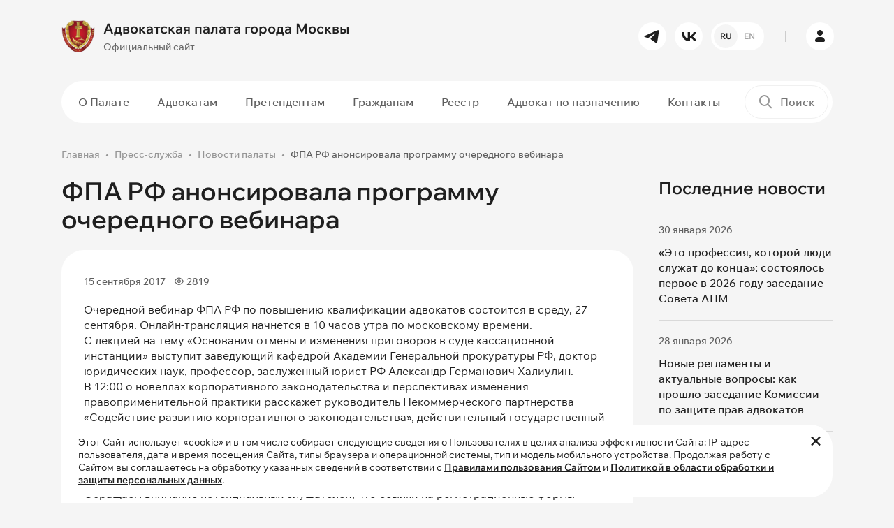

--- FILE ---
content_type: text/html; charset=UTF-8
request_url: https://www.advokatymoscow.ru/press/news/4605/
body_size: 10807
content:
<!DOCTYPE html>
<html lang="ru" prefix="og: https://ogp.me/ns#">
    <head>
		<!-- Yandex.Metrika counter -->
<script type="text/javascript" data-skip-moving="true">
    (function(m,e,t,r,i,k,a){
        m[i]=m[i]||function(){(m[i].a=m[i].a||[]).push(arguments)};
        m[i].l=1*new Date();
        for (var j = 0; j < document.scripts.length; j++) {if (document.scripts[j].src === r) { return; }}
        k=e.createElement(t),a=e.getElementsByTagName(t)[0],k.async=1,k.src=r,a.parentNode.insertBefore(k,a)
    })(window, document,'script','https://mc.yandex.ru/metrika/tag.js', 'ym');

   ym(98307203, 'init', {ssr:true, webvisor:true, clickmap:true, accurateTrackBounce:true, trackLinks:true});
</script>
<noscript><div><img src="https://mc.yandex.ru/watch/98307203" style="position:absolute; left:-9999px;" alt="" /></div></noscript>
<!-- /Yandex.Metrika counter -->
<script data-skip-moving="true">
  (function(i,s,o,g,r,a,m){i['GoogleAnalyticsObject']=r;i[r]=i[r]||function(){
  (i[r].q=i[r].q||[]).push(arguments)},i[r].l=1*new Date();a=s.createElement(o),
  m=s.getElementsByTagName(o)[0];a.async=1;a.src=g;m.parentNode.insertBefore(a,m)
  })(window,document,'script','https://www.google-analytics.com/analytics.js','ga');

  ga('create', 'UA-97976893-1', 'auto');
  ga('send', 'pageview');
</script>        <meta name="yandex-verification" content="31d41def100f9689" />
        <meta name="viewport" content="width=device-width, initial-scale=1.0">
        <meta name="theme-color" content="#1F1F1F">
		<link rel="shortcut icon" href="/favicon.ico" type="image/x-icon" />
                        <meta http-equiv="Content-Type" content="text/html; charset=UTF-8" />
<script data-skip-moving="true">(function(w, d, n) {var cl = "bx-core";var ht = d.documentElement;var htc = ht ? ht.className : undefined;if (htc === undefined || htc.indexOf(cl) !== -1){return;}var ua = n.userAgent;if (/(iPad;)|(iPhone;)/i.test(ua)){cl += " bx-ios";}else if (/Windows/i.test(ua)){cl += ' bx-win';}else if (/Macintosh/i.test(ua)){cl += " bx-mac";}else if (/Linux/i.test(ua) && !/Android/i.test(ua)){cl += " bx-linux";}else if (/Android/i.test(ua)){cl += " bx-android";}cl += (/(ipad|iphone|android|mobile|touch)/i.test(ua) ? " bx-touch" : " bx-no-touch");cl += w.devicePixelRatio && w.devicePixelRatio >= 2? " bx-retina": " bx-no-retina";if (/AppleWebKit/.test(ua)){cl += " bx-chrome";}else if (/Opera/.test(ua)){cl += " bx-opera";}else if (/Firefox/.test(ua)){cl += " bx-firefox";}ht.className = htc ? htc + " " + cl : cl;})(window, document, navigator);</script>


<link href="/bitrix/js/ui/design-tokens/dist/ui.design-tokens.min.css?171740196523463" type="text/css" rel="stylesheet"/>
<link href="/bitrix/js/ui/fonts/opensans/ui.font.opensans.min.css?17072117692320" type="text/css" rel="stylesheet"/>
<link href="/bitrix/js/main/popup/dist/main.popup.bundle.min.css?176451143228056" type="text/css" rel="stylesheet"/>
<link href="/bitrix/cache/css/s1/ADV03/template_26e79cf4dc727c792fbe2a55ae54414d/template_26e79cf4dc727c792fbe2a55ae54414d_v1.css?1769691984381435" type="text/css" rel="stylesheet" data-template-style="true"/>







<!-- dev2fun module opengraph -->
<meta property="og:title" content="ФПА РФ анонсировала программу очередного вебинара"/>
<meta property="og:url" content="https://www.advokatymoscow.ru/press/news/4605/"/>
<meta property="og:type" content="website"/>
<meta property="og:site_name" content="Адвокатская палата города Москвы"/>
<meta property="og:image" content="https://www.advokatymoscow.ru/upload/resize_cache/iblock/53a/pmq32a24d2jw0y2sk4ye8t3638gd80u9/400_400_1/stub-_2_.jpg"/>
<meta property="og:image:type" content="image/jpeg"/>
<meta property="og:image:width" content="400"/>
<meta property="og:image:height" content="400"/>
<!-- /dev2fun module opengraph -->



		<title>ФПА РФ анонсировала программу очередного вебинара</title>
    </head>
    <body>
				<div id="panel">
					</div>
		<header>
            <div class="header__main-row py-3">
                <div class="container">
                    <div class="row gx-4 flex-nowrap align-items-center">
                        <div class="col-auto pe-0 order-1">
							<a href="/" class="logo">
	<div class="row gx-2 flex-nowrap align-items-center">
		<div class="col-auto">
			<img src="/upload/iblock/c8f/zaffk22edcnewfsv693gwk9i9c6f5lzn/02726c0b405b25d09b2e7008c7d484ea995eb467.webp" alt="Адвокатская палата города Москвы" class="img-fluid">
		</div>
		<div class="col-auto">
			<div class="font-bold font-big">
				Адвокатская палата города Москвы			</div>
			<div class="mt-1 font-medium font-littlesmall color-gray-450 d-none d-lg-block">
				Официальный сайт			</div>
		</div>
	</div>
</a>
                        </div>
                        <div class="col-auto ms-auto d-none d-lg-block order-1">
                            <div class="row gx-2">
                                	<div class="col-auto">
		<a href="https://t.me/moscow_bar_association" target="_blank" rel="nofollow" class="btn btn-white btn-round btn-small"><i class="icon-tg"></i></a>
	</div>
	<div class="col-auto">
		<a href="https://vk.com/moscow_bar_association" target="_blank" rel="nofollow" class="btn btn-white btn-round btn-small"><i class="icon-vk"></i></a>
	</div>
								                  
<div class="col-auto">
							<a href="			https://en.advokatymoscow.ru/" class="btn btn-white btn-round btn-small btn-lang-select">
						<span class="active">RU</span>
				<span>EN</span>
			</a>
</div>
                            </div>
                        </div>
                        <div class="col-auto px-2 d-none d-lg-block order-1">
                            <div class="border-left-gray"></div>
                        </div>
                        <div class="col-auto p-0 p-lg-3 order-2 order-lg-1">
                            <a href="https://lk.advokatymoscow.ru/" target="_blank" class="btn btn-white btn-round btn-small btn-lk"><i class="icon-user"></i></a>
                        </div>
                        <div class="col-auto ms-auto p-0 d-lg-none order-1">
                            <button type="button" data-bs-target="#search_modal" data-bs-toggle="modal" class="btn-mobile-search">
                                <i class="icon-search"></i>
                            </button>
                        </div>
                        <div class="col-auto ps-0 d-lg-none order-2 order-lg-1">
                            <button type="button" class="btn-mobile-menu d-flex flex-nowrap align-items-center">
                                <span class="menu-line"></span>
                                <span class="menu-line"></span>
                                <span class="menu-line"></span>
                            </button>
                        </div>
                    </div>
                </div>
            </div>
			            <div class="header__menu-row d-none d-lg-block py-2">
                <div class="container">
                    <div class="plate-wrapper">
                        <div class="plate bg-white-1 radius-50 position-relative">
                            <div class="row flex-nowrap align-items-center gx-2">
                                <div class="col">
									<nav class="main-menu">
	<ul>
				
				<li class="d-lg-none hidden active">
			<a 
			href="/"			class=" active"
			>
			Главная			</a>
		</li>
							
				<li class="d-none">
			<a 
			href="/files/FIN_27_04_25_ПРОЕКТ_80_лет_великой_Победе_.pdf"			class=""
			>
			80 лет Победы			</a>
		</li>
							
					<li class="dropdown ">
			<a 
			href="/about/"			class=""
			>
			О Палате			</a>
				<ul class="dropdown-menu ">
							
				<li class="">
			<a 
			href="/about/sovet/"			class=""
			>
			Совет Палаты			</a>
		</li>
							
				<li class="">
			<a 
			href="/about/revision/"			class=""
			>
			Ревизионная Комиссия			</a>
		</li>
							
				<li class="">
			<a 
			href="/about/qualification/"			class=""
			>
			Квалификационная Комиссия			</a>
		</li>
							
				<li class="">
			<a 
			href="/about/rights-protection/"			class=""
			>
			Комиссия по защите прав адвокатов			</a>
		</li>
							
				<li class="">
			<a 
			href="/about/Kom_nagr/"			class=""
			>
			Комиссия по награждениям			</a>
		</li>
							
				<li class="">
			<a 
			href="/about/young-lawyers/"			class=""
			>
			Совет молодых адвокатов			</a>
		</li>
							
				<li class="">
			<a 
			href="/about/apparat/"			class=""
			>
			Аппарат Палаты			</a>
		</li>
							
				<li class="">
			<a 
			href="/about/docs/"			class=""
			>
			Документы Палаты			</a>
		</li>
							
				<li class=" active">
			<a 
			href="/press/"			class=" active"
			>
			Пресс-служба			</a>
		</li>
							
				<li class="">
			<a 
			href="/press/news/6654/"			class="hidden"
			>
			Видеоролик о работе АИС АПМ			</a>
		</li>
										</ul></li>		
					<li class="dropdown ">
			<a 
			href="/advocate/"			class=""
			>
			Адвокатам			</a>
				<ul class="dropdown-menu ">
							
				<li class="">
			<a 
			href="/advocate/legislation/"			class=""
			>
			Нормативные документы			</a>
		</li>
							
				<li class="">
			<a 
			href="/advocate/docs/elucidate/"			class=""
			>
			Разъяснения Совета			</a>
		</li>
							
				<li class="">
			<a 
			href="/advocate/activity/"			class=""
			>
			Вопросы адвокатской деятельности			</a>
		</li>
							
				<li class="">
			<a 
			href="/advocate/docs/discipline/"			class=""
			>
			Дисциплинарная практика			</a>
		</li>
							
				<li class="">
			<a 
			href="/press/events/"			class=""
			>
			Календарь мероприятий для адвокатов			</a>
		</li>
							
				<li class="">
			<a 
			href="/advocate/activity/fin/obyazatelnye-otchisleniya-na-nuzhdy-apm-razmer-rekvizity/"			class=""
			>
			Оплата			</a>
		</li>
							
				<li class="">
			<a 
			href="/about/rights-protection/"			class=""
			>
			Документы о защите прав адвокатов			</a>
		</li>
										</ul></li>		
					<li class="dropdown ">
			<a 
			href="/applicants/"			class=""
			>
			Претендентам			</a>
				<ul class="dropdown-menu ">
							
				<li class="">
			<a 
			href="/applicants/obtaining/"			class=""
			>
			Приобретение статуса адвоката			</a>
		</li>
							
				<li class="">
			<a 
			href="/advocate/activity/hr/13712/"			class=""
			>
			Информация для стажеров			</a>
		</li>
										</ul></li>		
					<li class="dropdown ">
			<a 
			href="/citizens/"			class=""
			>
			Гражданам			</a>
				<ul class="dropdown-menu ">
							
				<li class="">
			<a 
			href="/citizens/free-help/"			class=""
			>
			О бесплатной юридической помощи			</a>
		</li>
							
				<li class="">
			<a 
			href="/citizens/complaint/"			class=""
			>
			Подать жалобу на&nbsp;адвоката			</a>
		</li>
							
				<li class="">
			<a 
			href="/citizens/free-lawyer-list/"			class=""
			>
			Список адвокатов, участвующих в системе бесплатной юридической помощи			</a>
		</li>
										</ul></li>		
					<li class="dropdown ">
			<a 
			href="/reestr/"			class=""
			>
			Реестр			</a>
				<ul class="dropdown-menu ">
							
				<li class="">
			<a 
			href="/reestr/members/"			class=""
			>
			Реестр адвокатов			</a>
		</li>
							
				<li class="">
			<a 
			href="/reestr/formation/"			class=""
			>
			Реестр адвокатских образований			</a>
		</li>
										</ul></li>		
				<li class="">
			<a 
			href="/appointment/"			class="menu-link-red"
			>
			Адвокат по назначению			</a>
		</li>
							
				<li class="">
			<a 
			href="/contacts/"			class=""
			>
			Контакты			</a>
		</li>
					
		</ul>
</nav>
                                </div>
                                <div class="col-auto">
                                    <div class="header-search-wrapper">
	<form action="/search/">
		<div class="header-search">
			<label for="header_search"><i class="icon-search"></i></label>
			<input type="text" id="header_search" name="q" value="" placeholder="Поиск">
			<div class="submit-wrapper">
				<button type="submit" title="Поиск" class="btn btn-black btn-small btn-round"><i class="icon-arrow-right"></i></button>
			</div>
		</div>
	</form>
</div>
                                </div>
                            </div>
                        </div>
                    </div>
                </div>
            </div>
			        </header>
        <main>
				
									<section>
                <div class="container">
					<nav class="breadcrumb-wrapper"><ol class="breadcrumb"><li class="breadcrumb-item"><a href="/">Главная</a></li><li class="breadcrumb-item"><a href="/press/">Пресс-служба</a></li><li class="breadcrumb-item"><a href="/press/news/">Новости палаты</a></li><li class="breadcrumb-item active">ФПА РФ анонсировала программу очередного вебинара</li></ol></nav>																				<div class="page-wrapper-block">
			<div class="row g-4">
	<div class="col-lg-9">
		<div class="news-detail-wrapper">
		<h1 class="h2 mb-4">ФПА РФ анонсировала программу очередного вебинара</h1>
<div class="news-detail container-content">
	<div class="plate bg-white-1 radius-32 p-2">
				<div class="p-20">
			<div class="row mb-2 mb-md-3 align-items-center flex-nowrap py-md-1">
				<div class="col">
					<div class="row g-2">
												<div class="col-auto">
							<div class="d-flex align-items-center flex-nowrap font-littlesmall color-gray-800 font-medium">
								<span>15 сентября 2017</span>
							</div>
						</div>
																		<div class="col-auto">
							<div class="d-flex align-items-center flex-nowrap font-littlesmall color-gray-800 font-medium">
								<i class="icon-eye me-1"></i>
								<span>2819</span>
							</div>
						</div>
																	</div>
				</div>
			</div>
							<div class="news-detail__text">Очередной вебинар ФПА РФ по повышению квалификации адвокатов состоится в среду, 27 сентября. Онлайн-трансляция начнется в 10 часов утра по московскому времени.<br>
 С лекцией на тему «Основания отмены и изменения приговоров в суде кассационной инстанции» выступит заведующий кафедрой Академии Генеральной прокуратуры РФ, доктор юридических наук, профессор, заслуженный юрист РФ Александр Германович Халиулин.<br>
 В 12:00 о новеллах корпоративного законодательства и перспективах изменения правоприменительной практики расскажет руководитель Некоммерческого партнерства «Содействие развитию корпоративного законодательства», действительный государственный советник юстиции 2-го класса Елена Георгиевна Авакян.<br>
 Участие в вебинаре засчитывается в общее количество часов повышения квалификации адвокатов, при этом следить за онлайн-трансляцией можно посредством любого мобильного устройства.<br>
 Обращаем внимание потенциальных слушателей, что ссылки на регистрационные формы появятся на сайте ФПА РФ за 7–10 дней до начала вебинара.<br>
 Напоминаем, что при регистрации пользователям направляются письма с паролем, который необходимо вставить в соответствующее поле регистрационной формы. Если письмо с паролем не пришло, необходимо нажать кнопку «восстановить пароль» и следовать инструкциям.<br>
 Образовательные вебинары, доступные для адвокатов всей страны, ФПА РФ проводит с прошлого года. Возможен как индивидуальный, так и коллективный просмотр. Записи вебинаров доступны в течение следующего дня после онлайн-трансляции.
<div>
	 Следующий вебинар запланирован на 27 октября. (Возможны изменения в расписании вебинаров.)<br>
</div></div>
								</div>
	</div>
			<script data-skip-moving="true" src="https://yastatic.net/share2/share.js"></script>
<div class="contnet-socnets">
	<h4 data-menu="false">Поделиться в социальных сетях</h4>
	<div class="ya-share2" data-shape="round" data-curtain="" data-size="l" data-services="vkontakte,telegram,whatsapp" data-lang="ru"></div>
</div>		<div class="mt-3 pt-3">
		<a href="/press/news/" class="btn btn-transparent-red">
			<i class="icon-arrow-left me-1 pe-1"></i>
			<span>Вернуться к списку</span>
		</a>
	</div>
</div>
				</div>
	</div>
	<div class="col-lg-3">
		<div class="sticky">
						<h3>Последние новости</h3>
<div class="news-aditional__list">
			<div class="news-aditional__list-item" id="bx_651765591_15442">
		<div class="d-flex align-items-center flex-nowrap font-littlesmall color-gray-800 font-medium">
			<span>30 января 2026</span>
		</div>
		<div class="mt-2">
			<a href="/press/news/15442/" class="font-medium hover-contrast">
				«Это профессия, которой люди служат до конца»: состоялось первое в 2026 году заседание Совета АПМ			</a>
		</div>
	</div>
			<div class="news-aditional__list-item" id="bx_651765591_15438">
		<div class="d-flex align-items-center flex-nowrap font-littlesmall color-gray-800 font-medium">
			<span>28 января 2026</span>
		</div>
		<div class="mt-2">
			<a href="/press/news/15438/" class="font-medium hover-contrast">
				Новые регламенты и актуальные вопросы: как прошло заседание Комиссии по защите прав адвокатов			</a>
		</div>
	</div>
			<div class="news-aditional__list-item" id="bx_651765591_15416">
		<div class="d-flex align-items-center flex-nowrap font-littlesmall color-gray-800 font-medium">
			<span>27 января 2026</span>
		</div>
		<div class="mt-2">
			<a href="/press/news/15416/" class="font-medium hover-contrast">
				Зафиксирован очередной случай мошенничества			</a>
		</div>
	</div>
			<div class="news-aditional__list-item" id="bx_651765591_15330">
		<div class="d-flex align-items-center flex-nowrap font-littlesmall color-gray-800 font-medium">
			<span>22 января 2026</span>
		</div>
		<div class="mt-2">
			<a href="/press/news/15330/" class="font-medium hover-contrast">
				Международная конференция на тему «Юридическая помощь участникам корпоративного конфликта»			</a>
		</div>
	</div>
	</div>
		</div>
	</div>
</div>			</div>
							</div>
	</section>
		<section>
		<div class="container">
			<div class="plate plate-big bg-white-1 radius-32 plate-connect">
				<div class="content-block-narrow">
					<div class="h4 pe-5 pe-md-0">
						Хотите получать сообщения обо&nbsp;всех&nbsp;важных <br>новостях и&nbsp;событиях на&nbsp;нашем&nbsp;сайте?
					</div>
					<div class="mt-3 pt-3">
						<a href="#subscribe_modal" data-bs-toggle="modal" class="btn btn-transparent-red">Подписаться на рассылку</a>
					</div>
				</div>
				<div class="plate-connect__img">
					<img src="/bitrix/templates/ADV03/images/connect_small.png" class="img-fluid d-md-none" alt="Подписаться на рассылку">
					<img src="/bitrix/templates/ADV03/images/connect.png" class="img-fluid d-none d-md-block" alt="Подписаться на рассылку">
				</div>
			</div>
		</div>
	</section>
		</main>
        <footer>
			<div class="container">
                <div class="row gy-5 gx-4 g-xl-5 mb-md-5">
                    <div class="col-md-6 col-lg-3">
						<div class="text-uppercase font-smaller color-gray-700 font-bold mb-3 mb-lg-4">
							Контакты						</div>
						<div class="font-littlesmall color-gray-700 font-medium mb-1">
	Телефон</div>
<div class="font-littlesmall color-gray-700 font-medium mb-4">
	<a href="tel:84959098594" class="font-bold font-littlebig hover-contrast">8 (495) 909-85-94</a>
</div>
<div class="font-littlesmall color-gray-700 font-medium mb-1">
	Электронная почта</div>
<div class="font-littlesmall color-gray-700 font-medium mb-4">
	<a href="mailto:info@advokatymoscow.ru" class="font-littlesmall font-bold hover-contrast">info@advokatymoscow.ru</a>
</div>
<div class="font-littlesmall color-gray-700 font-medium mb-1">
	Адрес</div>
<div class="font-small color-gray-700 font-medium mb-3 mb-md-4">
	<a href="/contacts/" class="font-littlesmall font-bold hover-contrast">
		119002, город&nbsp;Москва,  переулок&nbsp;Сивцев&nbsp;Вражек, д.&nbsp;43	</a>
</div>
<div class="font-littlesmall color-gray-700 mb-md-4 pe-md-5">
	При перепечатке любой информации, ссылка на сайт <a href="https://www.advokatymoscow.ru" class="color-gray-700 hover-contrast">www.advokatymoscow.ru</a> обязательна.
</div>                    </div>
                    <div class="col-md-6 col-lg-3">
					                        <div class="text-uppercase font-smaller color-gray-700 font-bold mb-3 mb-lg-4">
                            Основные разделы                        </div>
						<nav class="footer-menu">
	<ul>
			<li class="d-lg-none hidden active">
			<a 
			href="/"			class=" active"
			>
			Главная			</a>
		</li>
			<li class="d-none">
			<a 
			href="/files/FIN_27_04_25_ПРОЕКТ_80_лет_великой_Победе_.pdf"			class=""
			>
			80 лет Победы			</a>
		</li>
			<li class="">
			<a 
			href="/about/"			class=""
			>
			О Палате			</a>
		</li>
			<li class="">
			<a 
			href="/advocate/"			class=""
			>
			Адвокатам			</a>
		</li>
			<li class="">
			<a 
			href="/applicants/"			class=""
			>
			Претендентам			</a>
		</li>
			<li class="">
			<a 
			href="/citizens/"			class=""
			>
			Гражданам			</a>
		</li>
			<li class="">
			<a 
			href="/reestr/"			class=""
			>
			Реестр			</a>
		</li>
			<li class="">
			<a 
			href="/appointment/"			class="menu-link-red"
			>
			Адвокат по назначению			</a>
		</li>
			<li class="">
			<a 
			href="/contacts/"			class=""
			>
			Контакты			</a>
		</li>
		</ul>
</nav>
					                    </div>
                    <div class="col-md-6 col-lg-3">
																		<div class="text-uppercase font-smaller color-gray-700 font-bold mb-3 mb-lg-4">
		Полезные ссылки	</div>
		<div class="">
		<a href="http://www.pravo.gov.ru/" target="_blank" class="d-block hover-brightness">
			<div class="row align-items-center g-2 flex-nowrap footer__usefull-links">
				<div class="col-auto">
					<img src="/upload/iblock/b51/juybvfs2sftqhicnkaqsz2gkmg22sxl6/5-_1_.webp" class="img-fluid" alt="Официальный интернет-портал правовой информации">
				</div>
				<div class="col">
					<div class="color-gray-400 font-medium font-littlesmall hover-contrast">
						Официальный интернет-портал правовой информации					</div>
				</div>
			</div>
		</a>
	</div>
		<div class=" mt-3 mt-lg-4">
		<a href="http://www.fparf.ru/" target="_blank" class="d-block hover-brightness">
			<div class="row align-items-center g-2 flex-nowrap footer__usefull-links">
				<div class="col-auto">
					<img src="/upload/iblock/7bf/xp87imsqj2oel3k5ir42qjfgb1kyrxfc/4.webp" class="img-fluid" alt="Федеральная палата адвокатов Российской Федерации">
				</div>
				<div class="col">
					<div class="color-gray-400 font-medium font-littlesmall hover-contrast">
						Федеральная палата адвокатов Российской Федерации					</div>
				</div>
			</div>
		</a>
	</div>
		<div class=" mt-3 mt-lg-4">
		<a href="http://pravo.minjust.ru/" target="_blank" class="d-block hover-brightness">
			<div class="row align-items-center g-2 flex-nowrap footer__usefull-links">
				<div class="col-auto">
					<img src="/upload/iblock/f24/wakspb116shfhrjbujs2j2dqyth31a72/3-_1_.webp" class="img-fluid" alt="Нормативные правовые акты в&nbsp;Российской Федерации">
				</div>
				<div class="col">
					<div class="color-gray-400 font-medium font-littlesmall hover-contrast">
						Нормативные правовые акты в&nbsp;Российской Федерации					</div>
				</div>
			</div>
		</a>
	</div>
		<div class=" mt-3 mt-lg-4">
		<a href="http://www.advgazeta.ru/" target="_blank" class="d-block hover-brightness">
			<div class="row align-items-center g-2 flex-nowrap footer__usefull-links">
				<div class="col-auto">
					<img src="/upload/iblock/7b5/aiu7vxpxeobs7blvzuoc4lry2dva26yr/6.webp" class="img-fluid" alt="Адвокатская газета
Орган Федеральной палаты адвокатов РФ">
				</div>
				<div class="col">
					<div class="color-gray-400 font-medium font-littlesmall hover-contrast">
						Адвокатская газета<br>
<small>Орган Федеральной палаты адвокатов РФ</small>					</div>
				</div>
			</div>
		</a>
	</div>
							                    </div>
                    <div class="col-md-6 col-lg-3">
						<div class="text-uppercase font-smaller color-gray-700 font-bold mb-3 mb-lg-4">
	Наши соцсети</div>
<div class="row g-1 mb-4 mb-lg-5">
		<div class="col-auto p-1">
		<a href="https://t.me/moscow_bar_association" target="_blank" class="hover-brightness"><img src="/bitrix/templates/ADV03/images/icons/tg.svg" class="img-fluid" alt="tg"></a>
	</div>
		<div class="col-auto p-1">
		<a href="https://vk.com/moscow_bar_association" target="_blank" class="hover-brightness"><img src="/bitrix/templates/ADV03/images/icons/vk.svg" class="img-fluid" alt="vk"></a>
	</div>
	</div>
						<div class="text-uppercase font-smaller color-gray-700 font-bold mb-3 mb-lg-4">
	Мобильное приложение</div>
<div class="row g-2 mb-4 mb-lg-5 flex-md-column">
		<div class="col-auto">
		<a href="https://www.rustore.ru/catalog/app/com.Apm.Main" class="hover-brightness" target="_blank">
			<img src="/bitrix/templates/ADV03/images/icons/ru-store.svg?v=2" class="img-fluid" alt="ru-store">
		</a>
	</div>
		<div class="col-auto">
		<a href="https://play.google.com/store/search?q=%D0%B0%D0%B8%D1%81%20%D0%B0%D0%BF%D0%BC&c=apps&hl=ru%20&pli=1" class="hover-brightness" target="_blank">
			<img src="/bitrix/templates/ADV03/images/icons/google-play.svg?v=2" class="img-fluid" alt="google-play">
		</a>
	</div>
		<div class="col-auto">
		<a href="https://apps.apple.com/ru/app/%D0%B0%D0%B8%D1%81-%D0%B0%D0%BF%D0%BC/id1545920572" class="hover-brightness" target="_blank">
			<img src="/bitrix/templates/ADV03/images/icons/app-store.svg?v=2" class="img-fluid" alt="app-store">
		</a>
	</div>
	</div>
                    </div>
                </div>
				<div class="row g-2 align-items-lg-center justify-content-between">
	<div class="col-auto order-2 order-md-1">
		<div class="color-gray-400 font-small">
			Copyright © 2006-2026 Адвокатская палата города Москвы.
		</div>
	</div>
	<div class="col-auto order-1">
		<a href="/policy/" class="color-gray-400 hover-contrast font-small">Политика обработки и защиты персональных данных</a>
	</div>
</div>            </div>
        </footer>
        
		<div class="footer-cookie">
	<div class="container">
		<div class="footer-cookie-inner radius-32 bg-white-1 position-relative font-littlesmall py-3 ps-4 pe-5">
			Этот Сайт использует «cookie» и в том числе собирает следующие сведения о
			Пользователях в целях анализа эффективности Сайта: IP-адрес пользователя,
			дата и время посещения Сайта, типы браузера и операционной системы, тип и
			модель мобильного устройства. Продолжая работу с Сайтом вы соглашаетесь на
			обработку указанных сведений в соответствии с <a href="/rules/" class="font-bold text-decoration-underline hover-contrast" target="_blank">Правилами пользования Сайтом</a>
			и <a href="/policy/" class="font-bold text-decoration-underline hover-contrast" target="_blank">Политикой в области обработки и защиты персональных данных</a>.
			<a href="#" class="hover-contrast" id="footer-cookie-close"><i class="icon-close"></i></a>
		</div>
	</div>
</div>		<div id="mobile-menu">
	<div class="mobile-menu__wrap">
		<nav class="mobile-menu">
	<ul>
				
				<li class="d-lg-none hidden active">
			<a 
			href="/"			class=" active"
			>
			Главная			</a>
		</li>
							
				<li class="d-none">
			<a 
			href="/files/FIN_27_04_25_ПРОЕКТ_80_лет_великой_Победе_.pdf"			class=""
			>
			80 лет Победы			</a>
		</li>
							
					<li class="dropdown-mobile ">
			<a 
			href="/about/"			class=""
			>
			О Палате			</a>
			<a href="#" class="dropdown-mobile-toggle"><i class="icon-arrow-down"></i></a>
				<ul class="dropdown-mobile-menu">
							
				<li class="">
			<a 
			href="/about/sovet/"			class=""
			>
			Совет Палаты			</a>
		</li>
							
				<li class="">
			<a 
			href="/about/revision/"			class=""
			>
			Ревизионная Комиссия			</a>
		</li>
							
				<li class="">
			<a 
			href="/about/qualification/"			class=""
			>
			Квалификационная Комиссия			</a>
		</li>
							
				<li class="">
			<a 
			href="/about/rights-protection/"			class=""
			>
			Комиссия по защите прав адвокатов			</a>
		</li>
							
				<li class="">
			<a 
			href="/about/Kom_nagr/"			class=""
			>
			Комиссия по награждениям			</a>
		</li>
							
				<li class="">
			<a 
			href="/about/young-lawyers/"			class=""
			>
			Совет молодых адвокатов			</a>
		</li>
							
				<li class="">
			<a 
			href="/about/apparat/"			class=""
			>
			Аппарат Палаты			</a>
		</li>
							
				<li class="">
			<a 
			href="/about/docs/"			class=""
			>
			Документы Палаты			</a>
		</li>
							
				<li class=" active">
			<a 
			href="/press/"			class=" active"
			>
			Пресс-служба			</a>
		</li>
							
				<li class="">
			<a 
			href="/press/news/6654/"			class="hidden"
			>
			Видеоролик о работе АИС АПМ			</a>
		</li>
										</ul></li>		
					<li class="dropdown-mobile ">
			<a 
			href="/advocate/"			class=""
			>
			Адвокатам			</a>
			<a href="#" class="dropdown-mobile-toggle"><i class="icon-arrow-down"></i></a>
				<ul class="dropdown-mobile-menu">
							
				<li class="">
			<a 
			href="/advocate/legislation/"			class=""
			>
			Нормативные документы			</a>
		</li>
							
				<li class="">
			<a 
			href="/advocate/docs/elucidate/"			class=""
			>
			Разъяснения Совета			</a>
		</li>
							
				<li class="">
			<a 
			href="/advocate/activity/"			class=""
			>
			Вопросы адвокатской деятельности			</a>
		</li>
							
				<li class="">
			<a 
			href="/advocate/docs/discipline/"			class=""
			>
			Дисциплинарная практика			</a>
		</li>
							
				<li class="">
			<a 
			href="/press/events/"			class=""
			>
			Календарь мероприятий для адвокатов			</a>
		</li>
							
				<li class="">
			<a 
			href="/advocate/activity/fin/obyazatelnye-otchisleniya-na-nuzhdy-apm-razmer-rekvizity/"			class=""
			>
			Оплата			</a>
		</li>
							
				<li class="">
			<a 
			href="/about/rights-protection/"			class=""
			>
			Документы о защите прав адвокатов			</a>
		</li>
										</ul></li>		
					<li class="dropdown-mobile ">
			<a 
			href="/applicants/"			class=""
			>
			Претендентам			</a>
			<a href="#" class="dropdown-mobile-toggle"><i class="icon-arrow-down"></i></a>
				<ul class="dropdown-mobile-menu">
							
				<li class="">
			<a 
			href="/applicants/obtaining/"			class=""
			>
			Приобретение статуса адвоката			</a>
		</li>
							
				<li class="">
			<a 
			href="/advocate/activity/hr/13712/"			class=""
			>
			Информация для стажеров			</a>
		</li>
										</ul></li>		
					<li class="dropdown-mobile ">
			<a 
			href="/citizens/"			class=""
			>
			Гражданам			</a>
			<a href="#" class="dropdown-mobile-toggle"><i class="icon-arrow-down"></i></a>
				<ul class="dropdown-mobile-menu">
							
				<li class="">
			<a 
			href="/citizens/free-help/"			class=""
			>
			О бесплатной юридической помощи			</a>
		</li>
							
				<li class="">
			<a 
			href="/citizens/complaint/"			class=""
			>
			Подать жалобу на&nbsp;адвоката			</a>
		</li>
							
				<li class="">
			<a 
			href="/citizens/free-lawyer-list/"			class=""
			>
			Список адвокатов, участвующих в системе бесплатной юридической помощи			</a>
		</li>
										</ul></li>		
					<li class="dropdown-mobile ">
			<a 
			href="/reestr/"			class=""
			>
			Реестр			</a>
			<a href="#" class="dropdown-mobile-toggle"><i class="icon-arrow-down"></i></a>
				<ul class="dropdown-mobile-menu">
							
				<li class="">
			<a 
			href="/reestr/members/"			class=""
			>
			Реестр адвокатов			</a>
		</li>
							
				<li class="">
			<a 
			href="/reestr/formation/"			class=""
			>
			Реестр адвокатских образований			</a>
		</li>
										</ul></li>		
				<li class="">
			<a 
			href="/appointment/"			class="menu-link-red"
			>
			Адвокат по назначению			</a>
		</li>
							
				<li class="">
			<a 
			href="/contacts/"			class=""
			>
			Контакты			</a>
		</li>
					
		</ul>
</nav>
		<div class="mobile-menu__block">
			<div class="row mb-4">
				                  
<div class="col-auto">
							<a href="			https://en.advokatymoscow.ru/" class="btn btn-white btn-round btn-small btn-lang-select">
						<span class="active">RU</span>
				<span>EN</span>
			</a>
</div>
			</div>
			<div class="mb-4">
		<div class="font-littlesmall color-gray-700 font-medium mb-1">
		Телефон	</div>
	<div class="font-littlesmall color-gray-700 font-medium mb-4">
		<a href="tel:84959098594" class="font-bold font-littlebig hover-contrast">8 (495) 909-85-94</a>
	</div>
			<div class="font-littlesmall color-gray-700 font-medium mb-1">
		Электронная почта	</div>
	<div class="font-littlesmall color-gray-700 font-medium mb-4">
		<a href="mailto:info@advokatymoscow.ru" class="font-littlesmall font-bold hover-contrast">info@advokatymoscow.ru</a>
	</div>
			<div class="font-littlesmall color-gray-700 font-medium mb-1">
		Адрес	</div>
	<div class="font-small color-gray-700 font-medium mb-4">
		<a href="/contacts/" class="font-littlesmall font-bold hover-contrast">
			119002, город&nbsp;Москва,  переулок&nbsp;Сивцев&nbsp;Вражек, д.&nbsp;43		</a>
	</div>
	</div>
<div class="mb-4 pb-3">
	<div class="font-littlesmall color-gray-700">
		При перепечатке любой информации, ссылка на сайт <a href="https://www.advokatymoscow.ru" class="color-gray-700 hover-contrast">www.advokatymoscow.ru</a> обязательна.	</div>
</div>
<div class="mb-4 pb-3">
	<div class="text-uppercase font-smaller color-gray-700 font-bold mb-3">
		Наши соцсети	</div>
	<div class="row g-1">
				<div class="col-auto p-1">
			<a href="https://t.me/moscow_bar_association" target="_blank" class="hover-brightness"><img src="/bitrix/templates/ADV03/images/icons/tg.svg" class="img-fluid" alt="tg"></a>
		</div>
				<div class="col-auto p-1">
			<a href="https://vk.com/moscow_bar_association" target="_blank" class="hover-brightness"><img src="/bitrix/templates/ADV03/images/icons/vk.svg" class="img-fluid" alt="vk"></a>
		</div>
			</div>
</div>
<div class="mb-4 pb-3">
	<div class="text-uppercase font-smaller color-gray-700 font-bold mb-3">
		Мобильное приложение	</div>
	<div class="row g-2 flex-md-column">
				<div class="col-auto">
			<a href="https://www.rustore.ru/catalog/app/com.Apm.Main" class="hover-brightness" target="_blank">
				<img src="/bitrix/templates/ADV03/images/icons/ru-store.svg?v=2" class="img-fluid" alt="ru-store">
			</a>
		</div>
				<div class="col-auto">
			<a href="https://play.google.com/store/search?q=%D0%B0%D0%B8%D1%81%20%D0%B0%D0%BF%D0%BC&c=apps&hl=ru%20&pli=1" class="hover-brightness" target="_blank">
				<img src="/bitrix/templates/ADV03/images/icons/google-play.svg?v=2" class="img-fluid" alt="google-play">
			</a>
		</div>
				<div class="col-auto">
			<a href="https://apps.apple.com/ru/app/%D0%B0%D0%B8%D1%81-%D0%B0%D0%BF%D0%BC/id1545920572" class="hover-brightness" target="_blank">
				<img src="/bitrix/templates/ADV03/images/icons/app-store.svg?v=2" class="img-fluid" alt="app-store">
			</a>
		</div>
			</div>
</div>
<div class="row g-2 align-items-lg-center justify-content-between">
	<div class="col-12">
		<a href="/policy/" class="color-gray-400 hover-contrast font-small">Политика обработки и защиты персональных данных</a>
	</div>
	<div class="col-12">
		<div class="color-gray-400 font-small">
			Copyright © 2006- Адвокатская палата города Москвы.
		</div>
	</div>
</div>
		</div>
	</div>
</div>
	<div id="search_modal" class="modal fade" tabindex="-1">
	<div class="modal-dialog">
		<div class="modal-content">
			<div class="modal-body">
				<form action="/search/">
	<div class="mobile-search">
		<label for="header_search"><i class="icon-search"></i></label>
		<input type="text" id="header_search" name="q" value="" placeholder="Поиск">
		<div class="submit-wrapper">
			<button type="submit" title="Поиск" class="btn btn-black btn-small btn-round"><i class="icon-arrow-right"></i></button>
		</div>
	</div>
</form>			</div>
		</div>
	</div>
</div><div id="subscribe_modal" class="modal fade" tabindex="-1">
	<div class="modal-dialog modal-dialog-centered">
		<div class="modal-content">
			<div class="modal-body">
				<div class="p-20">
					<div id="subscribe_container">
<div class="h3 mb-4">Подписаться на рассылку</div>
<form action="/include/ajax/subscribe.php" name="subscribe-add" class="subscribe-form" id="subscribe_form" method="get" >
	<input type="hidden" name="sf_RUB_ID" id="sf_RUB_ID_1" value="1" checked="">
	<input type="hidden" name="sf_RUB_HASH" id="sf_RUB_ID_HASH" value="d54a2wd09d6eb1e0fbc8e2170d1304bf583d57432h6d5y8u" checked="">
	<div class="form-block">
		<input type="email" name="sf_EMAIL" size="20" value="" placeholder="Введите ваш e-mail" />
	</div>
	<div class="form-block">
		<div class="main-user-consent-wrapper">
<label data-bx-user-consent="{&quot;id&quot;:1,&quot;sec&quot;:&quot;89somv&quot;,&quot;autoSave&quot;:true,&quot;actionUrl&quot;:&quot;\/bitrix\/components\/bitrix\/main.userconsent.request\/ajax.php&quot;,&quot;replace&quot;:{&quot;button_caption&quot;:&quot;Отправить&quot;,&quot;fields&quot;:[&quot;Электронный адрес&quot;,&quot;IP-адрес&quot;]},&quot;url&quot;:null,&quot;required&quot;:null,&quot;submitEventName&quot;:&quot;subscribe-event&quot;}" class="main-user-consent-request checked">
	<input type="checkbox" value="Y" checked name="">
	<span class="main-user-consent-request-announce">Нажимая кнопку «Отправить», я даю свое согласие на обработку моих персональных данных, в соответствии с Федеральным законом от 27.07.2006 года №152-ФЗ «О персональных данных», на условиях и для целей, определенных в Согласии на обработку персональных данных</span>
</label>
</div>
<script type="text/html" data-bx-template="main-user-consent-request-loader">
	<div class="main-user-consent-request-popup">
		<div class="main-user-consent-request-popup-cont">
			<div class="main-user-consent-request-popup-body">
				<div data-bx-loader="" class="main-user-consent-request-loader">
					<svg class="main-user-consent-request-circular" viewBox="25 25 50 50">
						<circle class="main-user-consent-request-path" cx="50" cy="50" r="20" fill="none" stroke-width="1" stroke-miterlimit="10"></circle>
					</svg>
				</div>
				<div data-bx-content="" class="main-user-consent-request-popup-content">
					<div class="main-user-consent-request-popup-textarea-block">
						<textarea data-bx-textarea="" class="main-user-consent-request-popup-text" disabled></textarea>
					</div>
					<div class="main-user-consent-request-popup-buttons">
						<span data-bx-btn-accept="" class="main-user-consent-request-popup-button main-user-consent-request-popup-button-acc">Y</span>
						<span data-bx-btn-reject="" class="main-user-consent-request-popup-button main-user-consent-request-popup-button-rej">N</span>
					</div>
				</div>
			</div>
		</div>
	</div>
</script>		</div>
	<div class="form-block mb-0">
	<input type="submit" name="OK" id="submit_subscribe" class="btn btn-red w-100" value="Отправить" />
	</div>
</form>
<div class="subscribe-result"></div>
</div>
				</div>
			</div>
		</div>
	</div>
</div>		    <script>if(!window.BX)window.BX={};if(!window.BX.message)window.BX.message=function(mess){if(typeof mess==='object'){for(let i in mess) {BX.message[i]=mess[i];} return true;}};</script>
<script>(window.BX||top.BX).message({"JS_CORE_LOADING":"Загрузка...","JS_CORE_NO_DATA":"- Нет данных -","JS_CORE_WINDOW_CLOSE":"Закрыть","JS_CORE_WINDOW_EXPAND":"Развернуть","JS_CORE_WINDOW_NARROW":"Свернуть в окно","JS_CORE_WINDOW_SAVE":"Сохранить","JS_CORE_WINDOW_CANCEL":"Отменить","JS_CORE_WINDOW_CONTINUE":"Продолжить","JS_CORE_H":"ч","JS_CORE_M":"м","JS_CORE_S":"с","JSADM_AI_HIDE_EXTRA":"Скрыть лишние","JSADM_AI_ALL_NOTIF":"Показать все","JSADM_AUTH_REQ":"Требуется авторизация!","JS_CORE_WINDOW_AUTH":"Войти","JS_CORE_IMAGE_FULL":"Полный размер"});</script><script src="/bitrix/js/main/core/core.js?1768899210537531"></script><script>BX.Runtime.registerExtension({"name":"main.core","namespace":"BX","loaded":true});</script>
<script>BX.setJSList(["\/bitrix\/js\/main\/core\/core_ajax.js","\/bitrix\/js\/main\/core\/core_promise.js","\/bitrix\/js\/main\/polyfill\/promise\/js\/promise.js","\/bitrix\/js\/main\/loadext\/loadext.js","\/bitrix\/js\/main\/loadext\/extension.js","\/bitrix\/js\/main\/polyfill\/promise\/js\/promise.js","\/bitrix\/js\/main\/polyfill\/find\/js\/find.js","\/bitrix\/js\/main\/polyfill\/includes\/js\/includes.js","\/bitrix\/js\/main\/polyfill\/matches\/js\/matches.js","\/bitrix\/js\/ui\/polyfill\/closest\/js\/closest.js","\/bitrix\/js\/main\/polyfill\/fill\/main.polyfill.fill.js","\/bitrix\/js\/main\/polyfill\/find\/js\/find.js","\/bitrix\/js\/main\/polyfill\/matches\/js\/matches.js","\/bitrix\/js\/main\/polyfill\/core\/dist\/polyfill.bundle.js","\/bitrix\/js\/main\/core\/core.js","\/bitrix\/js\/main\/polyfill\/intersectionobserver\/js\/intersectionobserver.js","\/bitrix\/js\/main\/lazyload\/dist\/lazyload.bundle.js","\/bitrix\/js\/main\/polyfill\/core\/dist\/polyfill.bundle.js","\/bitrix\/js\/main\/parambag\/dist\/parambag.bundle.js"]);
</script>
<script>BX.Runtime.registerExtension({"name":"ui.design-tokens","namespace":"window","loaded":true});</script>
<script>BX.Runtime.registerExtension({"name":"ui.fonts.opensans","namespace":"window","loaded":true});</script>
<script>BX.Runtime.registerExtension({"name":"main.popup","namespace":"BX.Main","loaded":true});</script>
<script>BX.Runtime.registerExtension({"name":"popup","namespace":"window","loaded":true});</script>
<script>(window.BX||top.BX).message({"MAIN_USER_CONSENT_REQUEST_TITLE":"Согласие пользователя","MAIN_USER_CONSENT_REQUEST_BTN_ACCEPT":"Принимаю","MAIN_USER_CONSENT_REQUEST_BTN_REJECT":"Не принимаю","MAIN_USER_CONSENT_REQUEST_LOADING":"Загрузка..","MAIN_USER_CONSENT_REQUEST_ERR_TEXT_LOAD":"Не удалось загрузить текст соглашения."});</script>
<script>BX.Runtime.registerExtension({"name":"main_user_consent","namespace":"window","loaded":true});</script>
<script>(window.BX||top.BX).message({"LANGUAGE_ID":"ru","FORMAT_DATE":"DD.MM.YYYY","FORMAT_DATETIME":"DD.MM.YYYY HH:MI:SS","COOKIE_PREFIX":"BITRIX_SM","SERVER_TZ_OFFSET":"10800","UTF_MODE":"Y","SITE_ID":"s1","SITE_DIR":"\/","USER_ID":"","SERVER_TIME":1769911366,"USER_TZ_OFFSET":0,"USER_TZ_AUTO":"Y","bitrix_sessid":"65f5f3d2f3a6c9cc9715bb15caee82a8"});</script><script  src="/bitrix/cache/js/s1/ADV03/kernel_main/kernel_main_v1.js?1769607934157975"></script>
<script src="/bitrix/js/main/popup/dist/main.popup.bundle.min.js?176889921067515"></script>
<script>BX.setJSList(["\/bitrix\/js\/main\/session.js","\/bitrix\/js\/main\/pageobject\/dist\/pageobject.bundle.js","\/bitrix\/js\/main\/core\/core_window.js","\/bitrix\/js\/main\/date\/main.date.js","\/bitrix\/js\/main\/core\/core_date.js","\/bitrix\/js\/main\/utils.js","\/bitrix\/templates\/ADV03\/js\/jquery-3.7.1.min.js","\/bitrix\/templates\/ADV03\/js\/jquery-ui.min.js","\/bitrix\/templates\/ADV03\/js\/bootstrap.bundle.min.js","\/bitrix\/templates\/ADV03\/js\/owl.carousel.min.js","\/bitrix\/templates\/ADV03\/js\/jquery.sticky-kit.min.js","\/bitrix\/templates\/ADV03\/js\/jquery.cookie.js","\/bitrix\/templates\/ADV03\/js\/select2.full.min.js","\/bitrix\/templates\/ADV03\/js\/jquery.fancybox.min.js","\/bitrix\/templates\/ADV03\/js\/jquery.scrollUp.min.js","\/bitrix\/templates\/ADV03\/js\/script.js","\/bitrix\/templates\/ADV03\/components\/bitrix\/main.userconsent.request\/.default\/user_consent.js"]);</script>
<script>BX.setCSSList(["\/bitrix\/templates\/ADV03\/css\/fonts.css","\/bitrix\/templates\/ADV03\/css\/bootstrap.css","\/bitrix\/templates\/ADV03\/css\/owl.carousel.css","\/bitrix\/templates\/ADV03\/css\/select2.css","\/bitrix\/templates\/ADV03\/css\/jquery.fancybox.css","\/bitrix\/templates\/ADV03\/css\/scrollUp.css","\/bitrix\/templates\/ADV03\/css\/style.css","\/bitrix\/templates\/ADV03\/css\/media.css","\/bitrix\/templates\/ADV03\/components\/bitrix\/main.userconsent.request\/.default\/user_consent.css"]);</script>
<script>
bxSession.Expand('65f5f3d2f3a6c9cc9715bb15caee82a8.55c6d2b3ab216cec55f2136e27eac78e856af48337a4a0e897f9fb4ec1e8d8fb');
</script>
<script  src="/bitrix/cache/js/s1/ADV03/template_116fb52595cf37b9c7693b6857d7a964/template_116fb52595cf37b9c7693b6857d7a964_v1.js?1769607912649207"></script>

<script type="text/javascript">
BX.ready(function () {

    var form = BX('subscribe_form');
    BX.bind(form, 'submit', function(){
        BX.onCustomEvent('subscribe-event', []);
    });

    if (!BX.UserConsent)
    {
        return;
    }
    var control = BX.UserConsent.load(BX('subscribe_container'));
    if (!control)
    {
        return;
    }
    
    BX.addCustomEvent(
        control,
        BX.UserConsent.events.save,
        function (data) {
			subscribe_add();
        }
    );
    
});
</script></body>
</html>

--- FILE ---
content_type: text/plain
request_url: https://www.google-analytics.com/j/collect?v=1&_v=j102&a=1547083071&t=pageview&_s=1&dl=https%3A%2F%2Fwww.advokatymoscow.ru%2Fpress%2Fnews%2F4605%2F&ul=en-us%40posix&dt=%D0%A4%D0%9F%D0%90%20%D0%A0%D0%A4%20%D0%B0%D0%BD%D0%BE%D0%BD%D1%81%D0%B8%D1%80%D0%BE%D0%B2%D0%B0%D0%BB%D0%B0%20%D0%BF%D1%80%D0%BE%D0%B3%D1%80%D0%B0%D0%BC%D0%BC%D1%83%20%D0%BE%D1%87%D0%B5%D1%80%D0%B5%D0%B4%D0%BD%D0%BE%D0%B3%D0%BE%20%D0%B2%D0%B5%D0%B1%D0%B8%D0%BD%D0%B0%D1%80%D0%B0&sr=1280x720&vp=1280x720&_u=IEBAAEABAAAAACAAI~&jid=1665689425&gjid=1439828181&cid=1571799471.1769911368&tid=UA-97976893-1&_gid=511556461.1769911368&_r=1&_slc=1&z=1835963468
body_size: -451
content:
2,cG-B8NDKHSVX0

--- FILE ---
content_type: image/svg+xml
request_url: https://www.advokatymoscow.ru/bitrix/templates/ADV03/images/icons/ru-store.svg?v=2
body_size: 3918
content:
<svg width="135" height="40" viewBox="0 0 135 40" fill="none" xmlns="http://www.w3.org/2000/svg">
<g clip-path="url(#clip0_1318_3562)">
<path d="M130 0H5C2.23858 0 0 2.23858 0 5V35C0 37.7614 2.23858 40 5 40H130C132.761 40 135 37.7614 135 35V5C135 2.23858 132.761 0 130 0Z" fill="white"/>
<path d="M130 0.8C131.114 0.8 132.182 1.2425 132.97 2.03015C133.758 2.8178 134.2 3.88609 134.2 5V35C134.2 36.1139 133.758 37.1822 132.97 37.9698C132.182 38.7575 131.114 39.2 130 39.2H5C3.88609 39.2 2.8178 38.7575 2.03015 37.9698C1.2425 37.1822 0.8 36.1139 0.8 35V5C0.8 3.88609 1.2425 2.8178 2.03015 2.03015C2.8178 1.2425 3.88609 0.8 5 0.8H130ZM130 0H5C3.67392 0 2.40215 0.526784 1.46447 1.46447C0.526784 2.40215 0 3.67392 0 5V35C0 36.3261 0.526784 37.5979 1.46447 38.5355C2.40215 39.4732 3.67392 40 5 40H130C131.326 40 132.598 39.4732 133.536 38.5355C134.473 37.5979 135 36.3261 135 35V5C135 3.67392 134.473 2.40215 133.536 1.46447C132.598 0.526784 131.326 0 130 0Z" fill="black"/>
<path d="M42.1099 14.27H41.3799V12.27H41.9999C42.2788 11.9672 42.4886 11.6073 42.6147 11.2153C42.7407 10.8234 42.78 10.4087 42.7299 10V7H46.7299V12.26H47.3999V14.26H46.6599V13H42.1099V14.27ZM43.4999 10C43.5445 10.8033 43.3459 11.6014 42.9299 12.29H45.9299V7.74H43.4999V10Z" fill="black" stroke="black" stroke-width="0.1892" stroke-miterlimit="10"/>
<path d="M53.4104 12.2259C53.1224 12.5147 52.7803 12.7438 52.4036 12.9001C52.027 13.0564 51.6232 13.1369 51.2154 13.1369C50.8075 13.1369 50.4037 13.0564 50.0271 12.9001C49.6504 12.7438 49.3083 12.5147 49.0204 12.2259C48.4483 11.6284 48.1289 10.8332 48.1289 10.0059C48.1289 9.17872 48.4483 8.38344 49.0204 7.78594C49.3083 7.49719 49.6504 7.26809 50.0271 7.11178C50.4037 6.95546 50.8075 6.875 51.2154 6.875C51.6232 6.875 52.027 6.95546 52.4036 7.11178C52.7803 7.26809 53.1224 7.49719 53.4104 7.78594C53.6992 8.07794 53.9268 8.42477 54.0796 8.80602C54.2325 9.18728 54.3075 9.59525 54.3004 10.0059C54.3122 10.4172 54.2393 10.8266 54.0862 11.2085C53.933 11.5904 53.703 11.9367 53.4104 12.2259ZM49.5804 11.7259C49.7911 11.9448 50.0444 12.118 50.3248 12.235C50.6052 12.352 50.9066 12.4102 51.2104 12.4059C51.5144 12.412 51.8163 12.3546 52.0969 12.2375C52.3776 12.1205 52.6308 11.9462 52.8404 11.7259C53.2718 11.2571 53.5113 10.6431 53.5113 10.0059C53.5113 9.36874 53.2718 8.75481 52.8404 8.28594C52.6308 8.06565 52.3776 7.89141 52.0969 7.77434C51.8163 7.65727 51.5144 7.59992 51.2104 7.60594C50.9066 7.60173 50.6052 7.6599 50.3248 7.77687C50.0444 7.89383 49.7911 8.0671 49.5804 8.28594C49.1552 8.75795 48.9199 9.37069 48.9199 10.0059C48.9199 10.6412 49.1552 11.2539 49.5804 11.7259Z" fill="black" stroke="black" stroke-width="0.1892" stroke-miterlimit="10"/>
<path d="M58.1796 13.1284C57.775 13.1348 57.3733 13.0592 56.9987 12.9062C56.624 12.7533 56.2842 12.5261 55.9996 12.2384C55.4226 11.6354 55.1006 10.833 55.1006 9.99843C55.1006 9.16383 55.4226 8.36143 55.9996 7.75843C56.2889 7.46577 56.6352 7.23573 57.0171 7.08262C57.399 6.92951 57.8084 6.8566 58.2197 6.86843C58.6383 6.85658 59.0541 6.94051 59.4354 7.11382C59.8166 7.28712 60.1533 7.54522 60.4196 7.86843L59.8896 8.38842C59.6932 8.13584 59.439 7.93409 59.1484 7.8001C58.8578 7.66612 58.5393 7.60382 58.2197 7.61843C57.9118 7.61057 57.6057 7.66599 57.3202 7.78123C57.0346 7.89648 56.7758 8.06911 56.5596 8.28843C56.1289 8.76164 55.8902 9.37852 55.8902 10.0184C55.8902 10.6583 56.1289 11.2752 56.5596 11.7484C56.7758 11.9677 57.0346 12.1404 57.3202 12.2556C57.6057 12.3709 57.9118 12.4263 58.2197 12.4184C58.5633 12.4087 58.9006 12.324 59.208 12.1702C59.5155 12.0165 59.7857 11.7975 59.9996 11.5284L60.5396 12.0584C60.2657 12.3867 59.9248 12.6527 59.5396 12.8384C59.1142 13.0372 58.6491 13.1363 58.1796 13.1284Z" fill="black" stroke="black" stroke-width="0.1892" stroke-miterlimit="10"/>
<path d="M63.6805 13H62.9105V7.74H61.2305V7H65.3505V7.74H63.6805V13Z" fill="black" stroke="black" stroke-width="0.1892" stroke-miterlimit="10"/>
<path d="M70.6497 7L68.3796 12.06C68.3246 12.2629 68.2261 12.4514 68.091 12.6124C67.9558 12.7734 67.7873 12.9031 67.597 12.9925C67.4068 13.0819 67.1994 13.1289 66.9892 13.1302C66.779 13.1315 66.571 13.0871 66.3796 13L66.5797 12.29C66.702 12.3588 66.8393 12.3965 66.9797 12.4C67.1276 12.4074 67.2743 12.369 67.3997 12.29C67.5211 12.1889 67.6142 12.058 67.6696 11.91L67.8896 11.43L65.8896 7H66.7997L68.2796 10.44L69.7396 7H70.6497Z" fill="black" stroke="black" stroke-width="0.1892" stroke-miterlimit="10"/>
<path d="M71.5195 13V7H75.8595V13H75.0895V7.74H72.2895V13H71.5195Z" fill="black" stroke="black" stroke-width="0.1892" stroke-miterlimit="10"/>
<path d="M77.2305 13V7H78.0005V9.57H81.0005V7H81.7805V13H81.0005V10.29H78.0005V13H77.2305Z" fill="black" stroke="black" stroke-width="0.1892" stroke-miterlimit="10"/>
<path d="M88.06 12.2259C87.7712 12.515 87.4282 12.7443 87.0507 12.9008C86.6732 13.0572 86.2686 13.1377 85.86 13.1377C85.4514 13.1377 85.0468 13.0572 84.6693 12.9008C84.2918 12.7443 83.9488 12.515 83.66 12.2259C83.0879 11.6284 82.7686 10.8332 82.7686 10.0059C82.7686 9.17872 83.0879 8.38344 83.66 7.78594C83.948 7.49719 84.2901 7.26809 84.6667 7.11178C85.0434 6.95546 85.4472 6.875 85.855 6.875C86.2628 6.875 86.6666 6.95546 87.0433 7.11178C87.4199 7.26809 87.762 7.49719 88.05 7.78594C88.6176 8.38576 88.9338 9.18017 88.9338 10.0059C88.9338 10.8317 88.6176 11.6261 88.05 12.2259H88.06ZM84.23 11.7259C84.4396 11.9462 84.6928 12.1205 84.9734 12.2375C85.254 12.3546 85.556 12.412 85.86 12.4059C86.1638 12.4102 86.4652 12.352 86.7455 12.235C87.0259 12.118 87.2793 11.9448 87.49 11.7259C87.9151 11.2539 88.1504 10.6412 88.1504 10.0059C88.1504 9.37069 87.9151 8.75795 87.49 8.28594C87.2793 8.0671 87.0259 7.89383 86.7455 7.77687C86.4652 7.6599 86.1638 7.60173 85.86 7.60594C85.556 7.59992 85.254 7.65727 84.9734 7.77434C84.6928 7.89141 84.4396 8.06565 84.23 8.28594C83.7985 8.75481 83.559 9.36874 83.559 10.0059C83.559 10.6431 83.7985 11.2571 84.23 11.7259Z" fill="black" stroke="black" stroke-width="0.1892" stroke-miterlimit="10"/>
<path d="M92.0898 13.0001V7.00009H94.2598C94.7097 6.99558 95.145 7.15968 95.4799 7.46009C95.6469 7.6051 95.7801 7.78507 95.87 7.98725C95.9599 8.18943 96.0042 8.40888 95.9998 8.63009C96.0023 8.89947 95.9258 9.16366 95.7798 9.39009C95.6322 9.6048 95.428 9.77441 95.1898 9.88009C95.4785 9.97881 95.7322 10.1595 95.9198 10.4001C96.1037 10.6452 96.202 10.9438 96.1998 11.2501C96.2049 11.4806 96.1592 11.7094 96.0659 11.9203C95.9726 12.1312 95.8339 12.3189 95.6599 12.4701C95.3128 12.7931 94.8539 12.9687 94.3798 12.9601L92.0898 13.0001ZM92.8598 9.57009H94.2598C94.3908 9.57767 94.5219 9.55552 94.6431 9.5053C94.7643 9.45508 94.8726 9.37809 94.9598 9.28009C95.1294 9.11392 95.2265 8.88748 95.2299 8.65009C95.2393 8.41196 95.157 8.17928 94.9998 8.00009C94.9158 7.90683 94.8121 7.83336 94.6963 7.78494C94.5804 7.73653 94.4553 7.71438 94.3298 7.72009H92.8898L92.8598 9.57009ZM92.8598 12.2601H94.4198C94.5553 12.2646 94.69 12.2392 94.8145 12.1856C94.939 12.132 95.0501 12.0516 95.1398 11.9501C95.3125 11.7657 95.409 11.5227 95.4099 11.2701C95.4038 11.0196 95.3038 10.7805 95.1298 10.6001C95.0334 10.4989 94.9169 10.419 94.7877 10.3656C94.6585 10.3122 94.5196 10.2865 94.3798 10.2901H92.8598V12.2601Z" fill="black" stroke="black" stroke-width="0.1892" stroke-miterlimit="10"/>
<path d="M7.9 31.6C9.7 33.5 12.7 33.5 18.7 33.5H19.8C25.8 33.5 28.8 33.5 30.6 31.6C32.5 29.8 32.5 26.8 32.5 20.8V19.7C32.5 13.7 32.5 10.7 30.6 8.9C28.8 7 25.8 7 19.8 7H18.7C12.7 7 9.7 7 7.9 8.9C6 10.7 6 13.7 6 19.7V20.8C6 26.8 6 29.8 7.9 31.6Z" fill="#0077FF"/>
<path fill-rule="evenodd" clip-rule="evenodd" d="M26.5004 24.5979L24.7004 24.1979C24.5004 24.0979 24.3004 23.8979 24.3004 23.6979L24.1004 17.0979C24.0004 16.1979 23.4004 15.4979 22.7004 15.2979C22.6337 15.2979 22.6004 15.3312 22.6004 15.3979C22.5337 15.3979 22.5337 15.4312 22.6004 15.4979C22.8004 15.5979 23.2004 15.9979 23.2004 16.6979V25.3979C23.2004 26.1979 22.4004 26.7979 21.6004 26.5979L19.8004 26.0979C19.6004 26.0979 19.5004 25.8979 19.5004 25.6979L19.2004 19.0979C19.2004 18.1979 18.5004 17.4979 17.8004 17.2979C17.8004 17.2979 17.7671 17.2979 17.7004 17.2979C17.7004 17.3646 17.7337 17.4312 17.8004 17.4979C17.9004 17.5979 18.4004 17.9979 18.4004 18.6979V25.8979V27.2979C18.4004 28.1979 17.6004 28.7979 16.8004 28.5979L11.7004 27.2979C10.9004 27.0979 10.4004 26.4979 10.4004 25.7979V17.0979C10.4004 16.2979 11.2004 15.6979 12.0004 15.8979L15.3004 16.6979V15.0979C15.3004 14.2979 16.1004 13.6979 16.9004 13.8979L20.1004 14.6979V13.1979C20.1004 12.2979 20.9004 11.6979 21.7004 11.8979L26.8004 13.1979C27.6004 13.3979 28.1004 13.9979 28.1004 14.6979V23.3979C28.1004 24.1979 27.3004 24.7979 26.5004 24.5979Z" fill="white"/>
<path d="M46.6 26.4016C48.4 26.0016 49.5 24.6016 49.5 22.8016C49.5 20.7016 47.8 19.1016 45.4 19.1016H41V30.9016H43V26.5016H44.4L47.6 30.9016H49.9L46.6 26.4016ZM45.3 20.9016C46.6 20.9016 47.5 21.7016 47.5 22.8016C47.5 23.9016 46.6 24.7016 45.3 24.7016H43V20.9016H45.3Z" fill="black"/>
<path d="M54.4002 31.0031C55.5002 31.0031 56.5002 30.5031 57.0002 29.6031L57.4002 30.9031H58.8002V22.2031H56.9002V27.2031C56.9002 28.4031 56.1002 29.3031 55.0002 29.3031C53.9002 29.3031 53.1002 28.4031 53.1002 27.2031V22.2031H51.2002V27.4031C51.2002 29.5031 52.6002 31.0031 54.4002 31.0031Z" fill="black"/>
<path d="M65.0004 31C67.2004 31 69.1004 29.8 69.1004 27.7C69.1004 25.3 67.1004 24.6 65.5004 24.1C64.2004 23.6 63.1004 23.2 63.1004 22.2C63.1004 21.3 63.9004 20.8 64.9004 20.8C66.0004 20.8 66.7004 21.3 67.2004 22.3L69.1004 22C68.5004 20.1 66.9004 19 64.9004 19C62.7004 19 61.0004 20.2 61.0004 22.3C61.0004 24.7 62.9004 25.3 64.6004 25.9C65.9004 26.3 67.0004 26.7 67.0004 27.7C67.0004 28.7 66.1004 29.2 65.0004 29.2C63.7004 29.2 63.0004 28.6 62.4004 27.5L60.4004 27.8C61.0004 29.8 62.8004 31 65.0004 31Z" fill="black"/>
<path d="M74.3 29.2031C73.6333 29.2031 73.3 28.8698 73.3 28.2031V23.9031H75.9V22.2031H73.3V19.7031H71.9L71.4 22.2031H70V23.9031H71.4V28.2031C71.4 29.9031 72.4 30.9031 74.3 30.9031H75.9L76.1 29.2031H74.3Z" fill="black"/>
<path d="M81.6004 31C84.3004 31 86.3004 29.2 86.3004 26.5C86.3004 23.9 84.3004 22 81.6004 22C78.9004 22 76.9004 23.9 76.9004 26.5C76.9004 29.2 78.9004 31 81.6004 31ZM81.6004 29.3C80.0004 29.3 79.0004 28.2 79.0004 26.5C79.0004 24.9 80.0004 23.8 81.6004 23.8C83.2004 23.8 84.2004 24.9 84.2004 26.5C84.2004 28.2 83.2004 29.3 81.6004 29.3Z" fill="black"/>
<path d="M89.9004 30.9031V25.8031C89.9004 24.7031 90.4004 24.0031 91.6004 24.0031H92.7004L92.5004 22.2031H92.1004C91.1004 22.2031 90.3004 22.5031 89.7004 23.5031L89.4004 22.2031H87.9004V30.9031H89.9004Z" fill="black"/>
<path d="M102.2 26.4C102.2 23.9 100.3 22 97.5996 22C94.9996 22 93.0996 23.9 93.0996 26.5C93.0996 29.1 94.9996 31 97.5996 31C99.3996 31 101.1 30.2 101.8 28.5L99.9996 28.2C99.5996 28.8 98.7996 29.3 97.6996 29.3C96.2996 29.3 95.2996 28.4 95.0996 27H102.1C102.166 26.8667 102.2 26.6667 102.2 26.4ZM97.5996 23.7C98.7996 23.7 99.6996 24.5 100.1 25.6H95.1996C95.5996 24.4 96.4996 23.7 97.5996 23.7Z" fill="black"/>
</g>
<defs>
<clipPath id="clip0_1318_3562">
<rect width="135" height="40" fill="white"/>
</clipPath>
</defs>
</svg>
